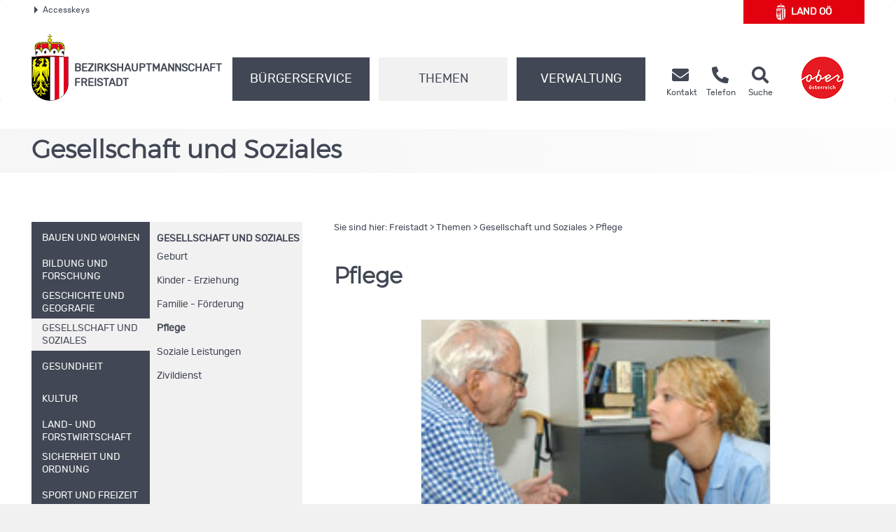

--- FILE ---
content_type: text/html;charset=UTF-8
request_url: https://www.land-oberoesterreich.gv.at/15849.htm
body_size: 11356
content:
<!DOCTYPE HTML>


<html lang="de" class="si-15849">
<head>







<meta http-equiv="Content-Type" content="text/html; charset=UTF-8">




<!-- PageParserMarkierungStart TITLE -->
<title>Freistadt - Pflege</title>

<!-- PageParserMarkierungEnde TITLE -->
<!-- PageParserMarkierungStart HEADER -->
<meta name="keywords" content="">
<meta name="ooeNavLevel" content="1234567">
<meta name="pageID" content="F408A5FC87D44996A6D60070DC64787A"/> 

<meta http-equiv="Content-Type" content="text/html; charset=utf-8">
<meta name="viewport" content="width=device-width, initial-scale=1.0, user-scalable=yes">
<meta name="verify-v1" content="RovEOJs7YADgykbVBDQrDIz56sS2kOw7HwzmUkYrqzk=">
<meta name="msvalidate.01" content="8E5ACCAF436810AE5202B68F196C21D4">
<link rel="apple-touch-icon" sizes="57x57" href="/files/ooe2015/cdneu/favicon/apple-icon-57x57.png">
<link rel="apple-touch-icon" sizes="60x60" href="/files/ooe2015/cdneu/favicon/apple-icon-60x60.png">
<link rel="apple-touch-icon" sizes="72x72" href="/files/ooe2015/cdneu/favicon/apple-icon-72x72.png">
<link rel="apple-touch-icon" sizes="76x76" href="/files/ooe2015/cdneu/favicon/apple-icon-76x76.png">
<link rel="apple-touch-icon" sizes="114x114" href="/files/ooe2015/cdneu/favicon/apple-icon-114x114.png">
<link rel="apple-touch-icon" sizes="120x120" href="/files/ooe2015/cdneu/favicon/apple-icon-120x120.png">
<link rel="apple-touch-icon" sizes="144x144" href="/files/ooe2015/cdneu/favicon/apple-icon-144x144.png">
<link rel="apple-touch-icon" sizes="152x152" href="/files/ooe2015/cdneu/favicon/apple-icon-152x152.png">
<link rel="apple-touch-icon" sizes="180x180" href="/files/ooe2015/cdneu/favicon/apple-icon-180x180.png">
<link rel="icon" type="image/png" sizes="192x192"  href="/files/ooe2015/cdneu/favicon/android-icon-192x192.png">
<link rel="icon" type="image/png" sizes="32x32" href="/files/ooe2015/cdneu/favicon/favicon-32x32.png">
<link rel="icon" type="image/png" sizes="96x96" href="/files/ooe2015/cdneu/favicon/favicon-96x96.png">
<link rel="icon" type="image/png" sizes="16x16" href="/files/ooe2015/cdneu/favicon/favicon-16x16.png">
<link rel="manifest" href="/files/ooe2015/cdneu/favicon/manifest.json">
<meta name="msapplication-TileColor" content="#ffffff">
<meta name="msapplication-TileImage" content="/files/ooe2015/cdneu/favicon/ms-icon-144x144.png">
<meta name="theme-color" content="#ffffff">
<meta name="geo.region" content="AT-4" /> <meta name="geo.placename" content="Freistadt" /> <meta name="geo.position" content="48.509232;14.501851" /> <meta name="ICBM" content="48.509232, 14.501851" /> <meta property="og:latitude" content="48.509232"> <meta property="og:longitude" content="14.501851"> <meta property="og:street_address" content="Promenade 5"> <meta property="og:locality" content="Freistadt"> <meta property="og:region" content="Oberoesterreich"> <meta property="og:postal_code" content="4240"> <meta property="og:phone_number" content="+43 7942 702 0"> <meta name="og:site_name" content="BH Freistadt"> <meta name="og:title" content="BH Freistadt"> <meta name="og:type" content="website"> <meta name="og:url" content="http://www.land-oberoesterreich.gv.at/bh_freistadt.htm"> <meta name="og:description" content="Erhalten Sie rund um die Uhr Informationen aus Ihrem Bezirk."> <meta name="og:image " content="http://www.land-oberoesterreich.gv.at/files/ooe2015/cdneu/schema/BH_Freistadt.png"><meta name="image" property="og:image" content="https://www.land-oberoesterreich.gv.at/files/ooe2015/cdneu/schema/BH_Freistadt.png"> <meta name="og:image:type" content="image/png"> <meta name="og:image:width" content="1200"> <meta name="og:image:height" content="630"> <!IoRangeNoRedDotMode> <script type="application/ld+json">{     "@context": "http://schema.org/",     "@type": "Organization",     "url": "http://www.land-oberoesterreich.gv.at/bh_freistadt.htm",  "logo": "http://www.land-oberoesterreich.gv.at/files/ooe2015/cdneu/schema/BH_Freistadt.png"} </script> <script type="application/ld+json">{     "@context": "http://schema.org/",  "@type": "Place",  "address": {  "@type": "PostalAddress",  "addressLocality": "Freistadt",  "postalCode": "4240",  "streetAddress": "Promenade 5"}} </script><!/IoRangeNoRedDotMode>

<link href="/files/ooe2015/cdneu/css/ooeGui2015.css" rel="stylesheet" type="text/css" media="screen, print">
<link href="/files/ooe2015/cdneu/css/flexslider.css" rel="stylesheet" type="text/css" media="screen, print">
<link href="/files/ooe2015/cdneu/css/bootstrap-3.4.1.min.css" rel="stylesheet" type="text/css" media="screen, print">
<link href="/files/ooe2015/cdneu/fonts/fontawesome-free-5.15.1-web/css/all.css" rel="stylesheet">
<link href="/files/ooe2015/cdneu/css/jquery.fancybox.css" rel="stylesheet" type="text/css" media="screen">
<link href="/files/ooe2015/cdneu/css/ooe.css" rel="stylesheet" type="text/css" media="screen, print">
<!--<link href="/files/ooe2015/cdneu/css/ooe_bhfr.css" rel="stylesheet" type="text/css" media="screen, print">-->
<link href="/files/ooe2015/cdneu/css/ooe-druck.css" rel="stylesheet" type="text/css" media="print">
<link href="/files/ooe2015/cdneu/css/jquery-ui-1.12.1.min.css" rel="stylesheet" type="text/css" media="screen, print">
<link href="/files/ooe2015/cdneu/js/bootstrap-datepicker-1.4.0/css/bootstrap-datepicker3.css" rel="stylesheet" type="text/css" media="screen, print">

<script src="/files/ooe2015/cdneu/js/jquery-3.7.1.min.js"></script>
<!--script type="text/javascript" src="/files/ooe2015/cdneu/js/jquery-migrate-1.2.1.min.js"></script-->
<script src="/files/ooe2015/cdneu/js/bootstrap-3.4.1.min.js"></script>
<script src="/files/ooe2015/cdneu/js/jquery.flexslider.js"></script>
<script src="/files/ooe2015/cdneu/js/jquery.fancybox.js"></script>
<script src="/files/ooe2015/cdneu/js/jquery.mousewheel-3.0.6.pack.js" ></script>
<script src="/files/ooe2015/cdneu/js/jquery-listnav.js"></script>
<script src="/files/ooe2015/cdneu/js/ergaenzung.js"></script>
<script src="/files/ooe2015/cdneu/js/form_validator.js"></script>
<script src="/files/ooe2015/cdneu/js/jquery-ui-1.12.1.min.js"></script>
<script src="/files/ooe2015/cdneu/js/bootstrap-datepicker-1.4.0/js/bootstrap-datepicker.min.js"></script>
<script src="/files/ooe2015/cdneu/js/bootstrap-datepicker-1.4.0/locales/bootstrap-datepicker.de.min.js"></script>
<script src="/files/ooe2015/cdneu/js/trunk8.js"></script>

<!--[if lt IE 9]>
    <script type="text/javascript" src="/files/ooe2015/cdneu/js/respond.js"></script>
    <script type="text/javascript" src="/files/ooe2015/cdneu/js/html5.js" type="text/javascript"></script>
<![endif]-->

<script>
$(function() {
    var navLevel=$('meta[name=ooeNavLevel]');
    if (navLevel.length==0) {
        //zb Startseite bei der es keine Navigation gibt
        return;
    }
    /*
    breit44-CSS-Klasse für Hauptnavigationspunkte (li.ebene3) für die Fälle fixen, wo man das mit dem Navi-Manager nicht hinbekommt.
    */
    var liE3Elements=$('#ooe-unternavigation ul li.ebene3');
    $.each( liE3Elements, function( key, liE3Element) {
        //alle Hauptnavigationspunkte durchlaufen
        var subUL=$(liE3Element).children('ul.ooe-unternavigation_ebene4');
        if (subUL.length==0) {
            //wenn der Hauptnavigationspunkt keine Unternavigationspunkte hat
            if ($(liE3Element).hasClass('breit44')) {
                //Hauptpunkt hat die falsche CSS-Klasse, weil er im Navigationindex Unterpunkte hat, diese aber aufgrund eines Options-Elements weggeblendet werden
                $(liE3Element).removeClass('breit44').addClass('breit44oc');
            }
        } else {
            $.each(subUL, function(key, liE4Element) {
                if ($(liE4Element).children('li').length==0) {
                    $('ul.ooe-unternavigation_ebene4').remove(); //...dann ul-Tag löschen, Str
                }
            });
        }
    });
    if ($('meta[name=ooeNavLevel]').attr("content")=="12345") {
        ww = $(window).width();
        if (ww >= 992){
            $('.ebene3').removeClass('breit44oc');
            if ($('.ebene3').has('ul')) {
                $('.link').removeClass('schmal'); 
                $('.ebene3').removeClass('breit44'); 
            }
        }
    }
    if ($('.breit44oc').hasClass('active')) {
        $('.ebene3').addClass('hundertprozent') ;
        $('.link').removeClass('schmal') ;
        $('.ooe-hg-ebene2').removeClass('hidden-md hidden-lg');
    }
});
$(function() {
    $('.t8-toggle').trunk8({
        fill: '...', 
        lines: 4, 
        tooltip: false
    });
    $('.t8-toggle-3').trunk8({
        fill: '...', 
        lines: 3, 
        tooltip: false
    });

    $(window).resize(function (event) {
        $('.t8-resize').trunk8();
    });

    if (location.hash) {
        if (location.hash.indexOf("/") == -1) {
            $('#panel' + location.hash.substring(1) + '.collapse').collapse('show');
        }
        else {
            console.log("In location.hash kommt ein Slash vor. Es könnte sich zb um die Route einer JavaScript-SPA handeln.");
        }
    }
});
</script>


<link rel="canonical" href="https://www.bh-freistadt.gv.at/15849.htm">
<!--  --><!-- für Telefonbuch? -->

<!--
<content_zusammenfassung></content_zusammenfassung>
-->
<!-- PageParserMarkierungEnde HEADER -->


</head>

<body id="bh" class="bhfr">

<!-- PageParserMarkierungStart BODY -->
<script>
    //Fix für Java-Anwendungen, denen bei Body-Tag des id="bh" fehlt
    if ($('body').attr('id')==undefined) {
        $('body').attr('id', 'bh');
    }
</script>
<div id="header_druck" class="d-none d-print-flex justify-content-between align-items-center">
  
<p class="text-left mb-0">Bezirkshauptmannschaft Freistadt<br>
Promenade 5 • 4240 Freistadt<br>
Telefon <a href="tel:+4379427020">(+43 7942) 702-0</a>  • Fax (+43 7942) 702-262 399<br>
<span lang="en">E-Mail</span> bh-fr.post@ooe.gv.at • www.bh-freistadt.gv.at</p>

 
  <p class="mb-0 text-right"><img src="/files/ooe2015/cdneu/strukturbilder/ooe_wappen_kl.png" alt="Landeswappen Oberöstereich"></p>
</div>
<p id="top_link"><a href="#top" title="zum Seitenanfang springen"><span></span>Nach oben</a></p>
<div id="header" class="navbar navbar-default ooe-navbar weiss-hg" role="navigation">
  <div class="container-fluid ooe-container position-relative">
    <div class="row ooe-nowrap">
      <div class="panel-group ooe-panel-accesskeys col-sm-10 hidden-sm hidden-xs" id="accordion">
        <div class="panel panel-default ooe-panel-accesskeys">
          <a data-toggle="collapse" data-parent="#accordion" href="#collapseOne"><span class="ooe-dreieck-klein"></span>Accesskeys</a>
        </div>
      </div>
      <div class="back-LHP col-md-2 col-sm-6 col-xs-6  mt-5 mt-lg-0 mb-md-3"><a href="/default.htm" class="d-flex align-items-center justify-content-center">
        <span class="icon-wappen fs-xlarge mr-2"></span>Land&nbsp;<abbr title="Oberösterreich" class="border-0">OÖ</abbr></a>
      </div>
      <div class="visible-xs-inline-block visible-sm-inline-block pull-right mt-1">
	    <a href="https://www.upperaustria.at/de" target="_blank" title="Link öffnet neues Fenster"> 
	    <img src="/files/ooe2015/cdneu/strukturbilder/standortLogo_Ooe.png" class="" alt="Standortlogo Oberösterreich"> </a> 
	  </div>
    </div>
    <div id="collapseOne" class="panel-collapse-accesskeys collapse">
      <!--AccessKeys-->
      <div class="panel-body ooe-panel-accesskeys">
        <ul class="accesskey">
          <li><a href="#hauptrubriken" title="Direkt zu den Hauptrubriken springen" accesskey="1">Zu den Hauptrubriken springen - Taste 1</a><span class="ooe-hidden">.</span></li>
          <li><a href="#service" title="Direkt zu den Service-Links springen" accesskey="2">Zu den Service-Links (Kontakt, Telefon, Suche) springen - Taste 2</a><span class="ooe-hidden">.</span></li>
          <li><a href="#ooe-unternavigation" title="Direkt zur Unternavigation springen" accesskey="3" >Zur Unternavigation (links neben Inhaltsbereich) springen - Taste 3</a><span class="ooe-hidden">.</span></li>
          <li><a href="#inhaltsbereich" title="Direkt zum Inhalt der Seite springen" accesskey="4">Zum Inhalt springen - Taste 4</a><span class="ooe-hidden">.</span></li>
          <li><a href="#fusszeile" title="Direkt in die Fusszeile springen" accesskey="5">Zur Fußzeile springen - Taste 5</a><span class="ooe-hidden">.</span></li>
        </ul>
      </div>
    </div><!--AccessKeys Ende-->
    <div class=" d-flex w-100 justify-content-between align-items-center">
      <div class="d-lg-flex flex-fill text-left align-items-end">
        <div class="ooe-logo d-flex align-items-end align-items-sm-end justify-content-between pr-0">
          <a href="/bh_freistadt.htm" class="d-flex align-items-center text-left">
            <img src="/files/ooe2015/cdneu/strukturbilder/ooe_wappen_kl.png" class="hidden-md hidden-lg mr-2" alt="Landeswappen Oberöstereich">
            <img src="/files/ooe2015/cdneu/strukturbilder/ooe_wappen.png" class="hidden-sm hidden-xs mr-2" alt="Landeswappen Oberöstereich">
            <span class="schriftzug text-grossbuchstaben mt-4">Bezirks<span class="abteilen" aria-hidden="true">-</span>hauptmannschaft
            <br>
            Freistadt</span> 
          </a>
          <div class="navbar-header ooe-navbar-header d-md-flex">
            <button type="button" class="navbar-toggle  ooe-navbar-toggle collapsed float-none mr-3" data-toggle="collapse" data-target=".navbar-collapse"> 
             <span class="fas fa-bars  fs-large fs-xl-xlarge" aria-label="Navigation ein- und ausblenden"></span> 
            </button>
            <button type="button" class="navbar-toggle ooe-navbar-toggle Suche collapsed float-none mr-0" data-toggle="collapse" data-target=".navbar-collapse-suche" onclick="if ($('div.navbar-collapse-suche').hasClass('in')==false) { focusSchnellsucheAfterAnimation(); }">
              <span class="fas fa-search  fs-large fs-xl-xlarge" aria-label="Suche ein- und ausblenden"></span>
            </button>
          </div>
        </div>
        <div class="clear_r visible-sm visible-xs"></div>
        <div class="d-lg-flex flex-fill ooe-nopadding ooe-navbar-rubrik">
          <div class="navbar-collapse-suche collapse hidden-lg hidden-md">
            <form class="form-horizontal ooe-suche" action="
 
 
 
 /141072.htm?Reset=true
 " method="GET" name="frmSearch">
              <fieldset class="cont_search_daten suchformular my-3"><legend class="sr-only">Schnellsuche</legend>
                <div class="form-group">
                  <div class="col-xs-9">
                    <input type="hidden" name="Suche" value="Suchen">
                    <input type="hidden" name="suchart" value="BH">
                    <label for="erweitertesucheSearchQueryHeader" class="sr-only">Schnellsuche</label>
                    <input class="form-control" type="search" name="suche.query" placeholder="Suchbegriff" id="erweitertesucheSearchQueryHeader">
                  </div>
                  <div class="col-xs-3">
                    <button id="Schnellsuche" name="suche.query" type="submit" class="btn btn-default" title="Schnellsuche starten">Suchen</button>
                  </div>
                </div>
              </fieldset>
              <input type="hidden" name="suchart" value='BH'>
<input type="hidden" name="predefinedFilter" value='(((sucheEbene1_str:"Bezirkshauptmannschaften") AND (sucheEbene2_str:"Freistadt")) OR (CIS_GROUP:"/Mediendateien/Formulare/DokumenteBH_FR/"))'>
<input type="hidden" name="predefinedFacets" value="sucheEbene1BH,-1;">
<input type="hidden" name="predefinedMetainfo" value="sucheEbene1BH,mixed;sucheEbene2BH,mixed;sucheEbene3BH,mixed;">

            </form> 
          </div>
          <!-- Haupt Navigation (Start)-->
          <div class="navbar-collapse collapse ooe-nopadding w-100"><a id="hauptrubriken"></a>
            <form class="form-horizontal ooe-suche ooe-suche-xxs d-none" action="
 
 
 
 /141072.htm?Reset=true
 " method="GET" name="frmSearch">
              <fieldset class="cont_search_daten suchformular my-3"><legend class="sr-only">Schnellsuche</legend>
                <div class="form-group">
                  <div class="col-xs-12 mb-3">
                    <input type="hidden" name="Suche" value="Suchen">
                    <input type="hidden" name="suchart" value="BH">
                    <label for="erweitertesucheSearchQueryHeaderxxs" class="sr-only">Schnellsuche</label>
                    <input class="form-control ooe-form-control" type="search" name="suche.query" placeholder="Suchbegriff" id="erweitertesucheSearchQueryHeaderxxs">
                  </div>
                  <div class="col-xs-12">
                    <button id="Schnellsuchexxs" name="suche.query" type="submit" class="btn btn-default w-100" title="Schnellsuche starten">Suchen</button>
                  </div>
                </div>
              </fieldset>
              <input type="hidden" name="suchart" value='BH'>
<input type="hidden" name="predefinedFilter" value='(((sucheEbene1_str:"Bezirkshauptmannschaften") AND (sucheEbene2_str:"Freistadt")) OR (CIS_GROUP:"/Mediendateien/Formulare/DokumenteBH_FR/"))'>
<input type="hidden" name="predefinedFacets" value="sucheEbene1BH,-1;">
<input type="hidden" name="predefinedMetainfo" value="sucheEbene1BH,mixed;sucheEbene2BH,mixed;sucheEbene3BH,mixed;">

            </form>       
            <ul class="nav navbar-nav ooe-hauptnav-header d-lg-flex mt-md-2 mt-lg-0">
              
<li><a href="/12940.htm" class="flex-fill">Bürgerservice</a><span class="ooe-hidden">.</span>
<button class="btn btn-primary visible-xs visible-sm ooe-dropdown" title="Unternavigationspunkte anzeigen" data-toggle="dropdown">
<span class="glyphicon glyphicon-plus"></span>
<span class="glyphicon glyphicon-minus"></span>
</button>

    <div class="dropdown-menu ooe-dropdown-menu">
        <div class="row">
            <div class="container-fluid ooe-container ">
                <div class="ooe-mouseover">
                    <p class="hidden-xs hidden-sm">B&uuml;rgerservicestelle der Bezirkshauptmannschaft Freistadt</p>
                    <ul>
                        <li><a href="/33765.htm" class="btn ooe-btn">Amtstafel</a><span class="ooe-hidden">.</span></li><!-- /33765.htm -->
 
 <li><a href="/22887.htm" class="btn ooe-btn">Beratung und Termine</a><span class="ooe-hidden">.</span></li><!-- /22887.htm -->
 
 <li><a href="/12934.htm" class="btn ooe-btn">BH von A bis Z</a><span class="ooe-hidden">.</span></li><!-- /12934.htm -->
 
 <li><a href="/15894.htm" class="btn ooe-btn">Formulare </a><span class="ooe-hidden">.</span></li><!-- /15894.htm -->
 
 <li><a href="/223066.htm" class="btn ooe-btn"><span lang="en">Online</span>-Terminvereinbarung</a><span class="ooe-hidden">.</span></li><!-- /223066.htm -->
 
 <li><a href="/141071.htm" class="btn ooe-btn">Veranstaltungen</a><span class="ooe-hidden">.</span></li><!-- /141071.htm -->
 
 
                    </ul>
                    <div class="clear"></div>
                </div>
            </div>
        </div>
    </div>

</li>

 
<li class="active"><a href="/12931.htm" class="flex-fill">Themen</a><span class="ooe-hidden">.</span>
<button class="btn btn-primary visible-xs visible-sm ooe-dropdown" title="Unternavigationspunkte anzeigen" data-toggle="dropdown">
<span class="glyphicon glyphicon-plus"></span><span class="glyphicon glyphicon-minus"></span>
</button>

    <div class="dropdown-menu ooe-dropdown-menu">
        <div class="row">
            <div class="container-fluid ooe-container ">
                <div class="ooe-mouseover">
                    <p class="hidden-xs hidden-sm"></p>
                    <ul>
                        <li><a href="/12932.htm" class="btn ooe-btn">Bauen und Wohnen</a><span class="ooe-hidden">.</span></li><!-- /12932.htm -->
 
 <li><a href="/12945.htm" class="btn ooe-btn">Bildung und Forschung</a><span class="ooe-hidden">.</span></li><!-- /12945.htm -->
 
 <li><a href="/141069.htm" class="btn ooe-btn">Geschichte und Geografie</a><span class="ooe-hidden">.</span></li><!-- /141069.htm -->
 
 <li><a href="/12946.htm" class="btn ooe-btn active">Gesellschaft und Soziales</a><span class="ooe-hidden">.</span></li><!-- /12946.htm -->
 <li><a href="/12947.htm" class="btn ooe-btn">Gesundheit</a><span class="ooe-hidden">.</span></li><!-- /12947.htm -->
 
 <li><a href="/12948.htm" class="btn ooe-btn">Kultur</a><span class="ooe-hidden">.</span></li><!-- /12948.htm -->
 
 <li><a href="/12949.htm" class="btn ooe-btn">Land- und Forstwirtschaft</a><span class="ooe-hidden">.</span></li><!-- /12949.htm -->
 
 <li><a href="/12950.htm" class="btn ooe-btn">Sicherheit und Ordnung</a><span class="ooe-hidden">.</span></li><!-- /12950.htm -->
 
 <li><a href="/12951.htm" class="btn ooe-btn">Sport und Freizeit</a><span class="ooe-hidden">.</span></li><!-- /12951.htm -->
 
 <li><a href="/141070.htm" class="btn ooe-btn">Statistik</a><span class="ooe-hidden">.</span></li><!-- /141070.htm -->
 
 <li><a href="/12952.htm" class="btn ooe-btn">Umwelt</a><span class="ooe-hidden">.</span></li><!-- /12952.htm -->
 
 <li><a href="/12953.htm" class="btn ooe-btn">Verkehr</a><span class="ooe-hidden">.</span></li><!-- /12953.htm -->
 
 <li><a href="/12954.htm" class="btn ooe-btn">Wirtschaft und Tourismus</a><span class="ooe-hidden">.</span></li><!-- /12954.htm -->
 
 
                    </ul>
                    <div class="clear"></div>
                </div>
            </div>
        </div>
    </div>

</li>

 
<li><a href="/12933.htm" class="flex-fill">Verwaltung</a><span class="ooe-hidden">.</span>
<button class="btn btn-primary visible-xs visible-sm ooe-dropdown" title="Unternavigationspunkte anzeigen" data-toggle="dropdown">
<span class="glyphicon glyphicon-plus"></span>
<span class="glyphicon glyphicon-minus"></span>
</button>

    <div class="dropdown-menu ooe-dropdown-menu">
        <div class="row">
            <div class="container-fluid ooe-container ">
                <div class="ooe-mouseover">
                    <p class="hidden-xs hidden-sm"></p>
                    <ul>
                        <li><a href="/189107.htm" class="btn ooe-btn">Freie Jobs</a><span class="ooe-hidden">.</span></li><!-- /189107.htm -->
 
 <li><a href="http://www2.land-oberoesterreich.gv.at/internetgemeinden/Start.jsp?SessionID=SID-04008758-2C54948C&amp;xmlid=Seiten%2F15849.htm&amp;idbez=6" class="btn ooe-btn">Gemeinden</a><span class="ooe-hidden">.</span></li><!-- /was_internetgemeinden_6.htm -->
 
 <li><a href="/13184.htm" class="btn ooe-btn">Organisation</a><span class="ooe-hidden">.</span></li><!-- /13184.htm -->
 
 
                    </ul>
                    <div class="clear"></div>
                </div>
            </div>
        </div>
    </div>

</li>

 
<li class="visible-xs visible-sm"><a href="/15897.htm">Kontakt</a><span class="ooe-hidden">.</span>
<button class="btn btn-primary visible-xs visible-sm ooe-dropdown" title="Unternavigationspunkte anzeigen" data-toggle="dropdown">
<span class="glyphicon glyphicon-plus"></span>
<span class="glyphicon glyphicon-minus"></span>
</button>
    <div class="dropdown-menu ooe-dropdown-menu">
        <div class="row">
            <div class="container-fluid ooe-container">
                <div class="ooe-mouseover">
                    <ul>
                        <li><a href="/523537.htm" class="btn ooe-btn">Kontaktmöglichkeiten</a><span class="ooe-hidden">.</span></li><!-- /523537.htm -->
 
 <li><a href="/202731.htm" class="btn ooe-btn"><span lang="en">E-Mail</span>-Verschlüsselung</a><span class="ooe-hidden">.</span></li><!-- /202731.htm -->
 
 <li><a href="/141067.htm" class="btn ooe-btn">Amtssignatur</a><span class="ooe-hidden">.</span></li><!-- /141067.htm -->
 
 <li><a href="http://www2.land-oberoesterreich.gv.at/internettel/Start.jsp?SessionID=SID-04008758-2C54948C&amp;xmlid=Seiten%2F15849.htm&amp;abtid=206000" class="btn ooe-btn">Telefonbuch</a><span class="ooe-hidden">.</span></li><!-- /was_internettel_206000.htm -->
 
 <li><a href="/207202.htm" class="btn ooe-btn">Nutzungsbedingungen</a><span class="ooe-hidden">.</span></li><!-- /207202.htm -->
 
 <li><a href="/141068.htm" class="btn ooe-btn">Impressum</a><span class="ooe-hidden">.</span></li><!-- /141068.htm -->
 
 <li><a href="/datenschutzmitteilung-bhfreistadt.htm" class="btn ooe-btn">Datenschutz</a><span class="ooe-hidden">.</span></li><!-- /datenschutzmitteilung-bhfreistadt.htm -->
 
 
 
 
                    </ul>
                    <div class="clear"></div>
                </div>
            </div>
        </div>
    </div>
</li>         
    
 
 
            </ul>
          </div>
        </div><!-- Haupt Navigation (Ende)-->
        <!-- SERVICE (Start)-->
        <div class="service d-none d-lg-flex ooe-nopaddings"><a id="service"></a>
          <ul class="nav navbar-nav ooe-metanav-header d-flex w-100">
            
 
 
 <li class="Kontakt"><a href="/15897.htm" class="h-100">
            <span class="fas fa-envelope fs-large fs-xl-xlarge"></span>    
        <span class="hidden-sm"><br>Kontakt</span></a><span class="ooe-hidden">.</span></li><!-- /15897.htm -->
 
 
 <li class="Telefonbuch"><a href="http://www2.land-oberoesterreich.gv.at/internettel/Start.jsp?SessionID=SID-04008758-2C54948C&amp;xmlid=Seiten%2F15849.htm&amp;abtid=206000" class="h-100">
            <span class="fas fa-phone-alt fs-large fs-xl-xlarge"></span>    
        <span class="hidden-sm"><br>Telefon</span></a><span class="ooe-hidden">.</span></li><!-- /was_internettel_206000.htm -->
 
 
 
 
 
 <li class="Suche"><a href="/141072.htm?Reset=true" class="h-100">
            <span class="fas fa-search fs-large fs-xl-xlarge"></span>    
        <span class="hidden-sm"><br>Suche</span></a><span class="ooe-hidden">.</span></li><!-- /141072.htm -->
 
          </ul>
        </div><!-- SERVICE (Ende)-->
      </div>
      <div class="d-none d-lg-flex align-self-end">
        <a href="https://www.upperaustria.at/de" target="_blank" title="Link öffnet neues Fenster"> 
          <img src="/files/ooe2015/cdneu/strukturbilder/standortLogo_Ooe.png" class="" alt="Standortlogo Oberösterreich">
        </a> 
      </div>
    </div>
  </div>
</div>
<!-- Inhaltsbereich -->
<div id="content" class="folgeseite">
  <div class="container-fluid p-0">
    
    
    <div class="schaufenster Themen hidden-sm hidden-xs">
        <div class="slides ooe-container m-auto">
            <div class="schaufenster-icon">
                <div class="col-sm-12">
                    <p class="ueberschrift">Gesellschaft und Soziales</p>
                    
                </div>
            </div>
        </div>
    </div>

    
    
  </div>
  <div class="container-fluid ooe-container">
    <div class="row content">
      <div class="col-sm-4 ooe-hg-ebene3 hidden-sm hidden-xs"></div>
      <div class="col-sm-4 ooe-hg-ebene2 hidden-sm hidden-xs hidden-md hidden-lg"></div> 
      <div class="col-sm-4 ooe-hg-ebene2-schmal active hidden-sm hidden-xs"></div> 
      <div id="ooe-unternavigation" class="col-md-4 col-sm-12 col-xs-12 pl-lg-0" role="navigation">
        <ul class="ooe-unternavigation">
          
    <li class="ebene3 breit44">
    <button type="button" class="navbar-toggle ooe-navbar-toggle unav-toggle collapsed visible-sm visible-xs" data-toggle="collapse" data-target=".ooe-unternavigation_ebene4">
        <span class="sr-only">Navigationsmenü öffnen und schließen</span>
        <span class="glyphicon glyphicon-plus"></span>
        <span class="glyphicon glyphicon-minus"></span>
    </button>
    <a href="/12932.htm" class="link schmal"><span class="vertikale-ausrichtung">
        <span class="navpunkt">Bauen und Wohnen</span>
    </span></a><span class="ooe-hidden">.</span><span class="wirklich-unsichtbar">/12932.htm</span></li>

 
    <li class="ebene3 breit44">
    <button type="button" class="navbar-toggle ooe-navbar-toggle unav-toggle collapsed visible-sm visible-xs" data-toggle="collapse" data-target=".ooe-unternavigation_ebene4">
        <span class="sr-only">Navigationsmenü öffnen und schließen</span>
        <span class="glyphicon glyphicon-plus"></span>
        <span class="glyphicon glyphicon-minus"></span>
    </button>
    <a href="/12945.htm" class="link schmal"><span class="vertikale-ausrichtung">
            <span class="navpunkt">Bildung und Forschung</span>
        </span></a><span class="ooe-hidden">.</span><span class="wirklich-unsichtbar">/12945.htm</span></li>

 
    <li class="ebene3 breit44">
    <button type="button" class="navbar-toggle ooe-navbar-toggle unav-toggle collapsed visible-sm visible-xs" data-toggle="collapse" data-target=".ooe-unternavigation_ebene4">
        <span class="sr-only">Navigationsmenü öffnen und schließen</span>
        <span class="glyphicon glyphicon-plus"></span>
        <span class="glyphicon glyphicon-minus"></span>
    </button>
    <a href="/141069.htm" class="link schmal"><span class="vertikale-ausrichtung">
            <span class="navpunkt">Geschichte und Geografie</span>
        </span></a><span class="ooe-hidden">.</span><span class="wirklich-unsichtbar">/141069.htm</span></li>

 
            <li class="ebene3 active
             breit44
                ">
                <button type="button" class="navbar-toggle ooe-navbar-toggle unav-toggle collapsed visible-sm visible-xs" data-toggle="collapse" data-target=".ooe-unternavigation_ebene4">
                    <span class="sr-only">Navigationsmenü öffnen und schließen</span>
                    <span class="glyphicon glyphicon-plus"></span>
                    <span class="glyphicon glyphicon-minus"></span>
                </button>
                <a href="/12946.htm" class="link schmal">
                    <span class="vertikale-ausrichtung">
                        <span class="navpunkt">
           Gesellschaft und Soziales
            </span></span></a><span class="ooe-hidden">.</span><span class="wirklich-unsichtbar">/12946.htm</span>
          
                            <ul class="ooe-unternavigation_ebene4 active collapse">
                                <li class="themazeigen">
                                    <a href="/12946.htm">
                        Gesellschaft und Soziales
                                    </a><span class="ooe-hidden">.</span></li>
                                    
    <li><a href="/15846.htm" class="ebene4">
        Geburt
        
        </a><span class="ooe-hidden">.</span></li><span class="wirklich-unsichtbar">/15846.htm</span>
 
    <li><a href="/15848.htm" class="ebene4">
        Kinder - Erziehung
        
        </a><span class="ooe-hidden">.</span></li><span class="wirklich-unsichtbar">/15848.htm</span>
 
 
    <li><a href="/15845.htm" class="ebene4">
        Familie - Förderung
        
        </a><span class="ooe-hidden">.</span></li><span class="wirklich-unsichtbar">/15845.htm</span>
 <li><a href="/15849.htm" class="ebene4 active">Pflege</a><span class="ooe-hidden">.</span></li><span class="wirklich-unsichtbar">/15849.htm</span>
 
    <li><a href="/15850.htm" class="ebene4">
        Soziale Leistungen
        
        </a><span class="ooe-hidden">.</span></li><span class="wirklich-unsichtbar">/15850.htm</span>
 
    <li><a href="/15851.htm" class="ebene4">
        Zivildienst
        
        </a><span class="ooe-hidden">.</span></li><span class="wirklich-unsichtbar">/15851.htm</span>
 
                        
                            </ul>
                        </li>

    <li class="ebene3 breit44">
    <button type="button" class="navbar-toggle ooe-navbar-toggle unav-toggle collapsed visible-sm visible-xs" data-toggle="collapse" data-target=".ooe-unternavigation_ebene4">
        <span class="sr-only">Navigationsmenü öffnen und schließen</span>
        <span class="glyphicon glyphicon-plus"></span>
        <span class="glyphicon glyphicon-minus"></span>
    </button>
    <a href="/12947.htm" class="link schmal"><span class="vertikale-ausrichtung">
        <span class="navpunkt">Gesundheit</span>
    </span></a><span class="ooe-hidden">.</span><span class="wirklich-unsichtbar">/12947.htm</span></li>

 
    <li class="ebene3 breit44">
    <button type="button" class="navbar-toggle ooe-navbar-toggle unav-toggle collapsed visible-sm visible-xs" data-toggle="collapse" data-target=".ooe-unternavigation_ebene4">
        <span class="sr-only">Navigationsmenü öffnen und schließen</span>
        <span class="glyphicon glyphicon-plus"></span>
        <span class="glyphicon glyphicon-minus"></span>
    </button>
    <a href="/12948.htm" class="link schmal"><span class="vertikale-ausrichtung">
        <span class="navpunkt">Kultur</span>
    </span></a><span class="ooe-hidden">.</span><span class="wirklich-unsichtbar">/12948.htm</span></li>

 
    <li class="ebene3 breit44">
    <button type="button" class="navbar-toggle ooe-navbar-toggle unav-toggle collapsed visible-sm visible-xs" data-toggle="collapse" data-target=".ooe-unternavigation_ebene4">
        <span class="sr-only">Navigationsmenü öffnen und schließen</span>
        <span class="glyphicon glyphicon-plus"></span>
        <span class="glyphicon glyphicon-minus"></span>
    </button>
    <a href="/12949.htm" class="link schmal"><span class="vertikale-ausrichtung">
            <span class="navpunkt">Land- und Forstwirtschaft</span>
        </span></a><span class="ooe-hidden">.</span><span class="wirklich-unsichtbar">/12949.htm</span></li>

 
    <li class="ebene3 breit44">
    <button type="button" class="navbar-toggle ooe-navbar-toggle unav-toggle collapsed visible-sm visible-xs" data-toggle="collapse" data-target=".ooe-unternavigation_ebene4">
        <span class="sr-only">Navigationsmenü öffnen und schließen</span>
        <span class="glyphicon glyphicon-plus"></span>
        <span class="glyphicon glyphicon-minus"></span>
    </button>
    <a href="/12950.htm" class="link schmal"><span class="vertikale-ausrichtung">
            <span class="navpunkt">Sicherheit und Ordnung</span>
        </span></a><span class="ooe-hidden">.</span><span class="wirklich-unsichtbar">/12950.htm</span></li>

 
    <li class="ebene3 breit44">
    <button type="button" class="navbar-toggle ooe-navbar-toggle unav-toggle collapsed visible-sm visible-xs" data-toggle="collapse" data-target=".ooe-unternavigation_ebene4">
        <span class="sr-only">Navigationsmenü öffnen und schließen</span>
        <span class="glyphicon glyphicon-plus"></span>
        <span class="glyphicon glyphicon-minus"></span>
    </button>
    <a href="/12951.htm" class="link schmal"><span class="vertikale-ausrichtung">
            <span class="navpunkt">Sport und Freizeit</span>
        </span></a><span class="ooe-hidden">.</span><span class="wirklich-unsichtbar">/12951.htm</span></li>

 
    <li class="ebene3 breit44">
    <button type="button" class="navbar-toggle ooe-navbar-toggle unav-toggle collapsed visible-sm visible-xs" data-toggle="collapse" data-target=".ooe-unternavigation_ebene4">
        <span class="sr-only">Navigationsmenü öffnen und schließen</span>
        <span class="glyphicon glyphicon-plus"></span>
        <span class="glyphicon glyphicon-minus"></span>
    </button>
    <a href="/141070.htm" class="link schmal"><span class="vertikale-ausrichtung">
        <span class="navpunkt">Statistik</span>
    </span></a><span class="ooe-hidden">.</span><span class="wirklich-unsichtbar">/141070.htm</span></li>

 
    <li class="ebene3 breit44">
    <button type="button" class="navbar-toggle ooe-navbar-toggle unav-toggle collapsed visible-sm visible-xs" data-toggle="collapse" data-target=".ooe-unternavigation_ebene4">
        <span class="sr-only">Navigationsmenü öffnen und schließen</span>
        <span class="glyphicon glyphicon-plus"></span>
        <span class="glyphicon glyphicon-minus"></span>
    </button>
    <a href="/12952.htm" class="link schmal"><span class="vertikale-ausrichtung">
        <span class="navpunkt">Umwelt</span>
    </span></a><span class="ooe-hidden">.</span><span class="wirklich-unsichtbar">/12952.htm</span></li>

 
    <li class="ebene3 breit44">
    <button type="button" class="navbar-toggle ooe-navbar-toggle unav-toggle collapsed visible-sm visible-xs" data-toggle="collapse" data-target=".ooe-unternavigation_ebene4">
        <span class="sr-only">Navigationsmenü öffnen und schließen</span>
        <span class="glyphicon glyphicon-plus"></span>
        <span class="glyphicon glyphicon-minus"></span>
    </button>
    <a href="/12953.htm" class="link schmal"><span class="vertikale-ausrichtung">
        <span class="navpunkt">Verkehr</span>
    </span></a><span class="ooe-hidden">.</span><span class="wirklich-unsichtbar">/12953.htm</span></li>

 
    <li class="ebene3 breit44">
    <button type="button" class="navbar-toggle ooe-navbar-toggle unav-toggle collapsed visible-sm visible-xs" data-toggle="collapse" data-target=".ooe-unternavigation_ebene4">
        <span class="sr-only">Navigationsmenü öffnen und schließen</span>
        <span class="glyphicon glyphicon-plus"></span>
        <span class="glyphicon glyphicon-minus"></span>
    </button>
    <a href="/12954.htm" class="link schmal"><span class="vertikale-ausrichtung">
            <span class="navpunkt">Wirtschaft und Tourismus</span>
        </span></a><span class="ooe-hidden">.</span><span class="wirklich-unsichtbar">/12954.htm</span></li>

 
        </ul>
        <div class="clear"></div>
      </div>
      <div id="inhalt" class="col-md-8 col-xs-12"><a id="inhaltsbereich"></a>
        
        <!-- Navigationspfad (Start)-->
        <div id="pfadangabe" class="hidden-sm hidden-xs">
          Sie sind hier: <ul class="list-unstyled p-0"><li><a href="/bh_freistadt.htm" class="grau">Freistadt</a><span class="ooe-hidden">.</span></li><li>&nbsp;&gt; <a href="/12931.htm" class="grau">Themen</a><span class="ooe-hidden">.</span><!-- /12931.htm --><li>&nbsp;&gt; <a href="/12946.htm" class="grau">Gesellschaft und Soziales</a><span class="ooe-hidden">.</span><!-- /12946.htm --><li>&nbsp;&gt; <a href="/15849.htm" class="grau">Pflege</a><span class="ooe-hidden">.</span><!-- /15849.htm --></li></li></li></ul>
        </div><!-- Navigationspfad (Ende)-->

        
        
        
<!-- PageParserMarkierungEnde BODY -->
<!-- Inhalt (Start) -->
<!-- PageParserMarkierungStart UEBERSCHRIFT -->
        
        
        
        
        <h1>
        
          Pflege
        
        </h1>
        
<!-- PageParserMarkierungEnde UEBERSCHRIFT -->

<!-- PageParserMarkierungStart INHALT -->
        
        
         
          
          <div class="clear"></div>
          
        <div class="text">
          
          
          <!--Seitenraster -->
          
          
<!--6F45E81938F649FFA856CF23433437C02. Februar 2015 für Schlagzeilen -->







<a id="34059" class="sr-only-focusable clear"></a>
<a id="6f45e819-38f6-49ff-a856-cf23433437c0" class="sr-only-focusable"></a>









                        
                    
                                <p class="col-md-10 col-md-offset-2 bildquer standard hidden-xs hidden-print">
                            
                        <img src="/Bilder/BH_EF/BHEF_Altenheim.jpg" class="img-responsive" alt="Senioren-und Pflegeheim Franckviertel; Krankenschwester mit Bewohner " title="Senioren-und Pflegeheim Franckviertel; Krankenschwester mit Bewohner " loading="lazy"></p>
                        <p class="col-md-10 col-md-offset-2 fotoquelle ooe-nopadding-left hidden-xs hidden-print">Quelle: Roswitha Schimpl</p>
                        
                    






<div class="texteditor">
<p></p>

<p></p>


</div>
<div class="clearfix"></div>
















            

          <!-- lis_nav_main BEGINN -->
          
          
          
          
          <ul class="navigationsliste mit Einleitung">
            
            
              <li>
              <span class="stretched-link-box">
                <h2><a class="stretched-link" href="/33052.htm">Unterbringung in Heimen</a><span class="ooe-hidden">.</span>
                  
                </h2>
                <p class="grau t8-resize t8-toggle-3">Hilfe zur Pflege umfast alle erforderlichen Maßnahmen persönlicher Hilfe, Sachleistungen und Hilfe in stationären Einrichtungen für Personen, die auf Grund einer körperlichen, geistigen oder psychischen Behinderung der Betreuung und Hilfe bedürfen.</p>
              </span>
              </li>
                          
            
          </ul>
          
<!-- lis_nav_main ENDE -->
          
          
        </div><!-- Text -->
        
      <!-- Inhalt (Ende)-->
<!-- PageParserMarkierungStart FOOTER -->
      <!-- Zusatzinfos -->
      
      
<!-- PageParserMarkierungEnde INHALT -->
      

      
    </div>
  </div>
  <!-- Fusszeile (Start)-->
  <div class="row fusszeile"><a id="fusszeile" class="sr-only-focusable"></a>
    <div class="col-md-5 col-md-push-7 col-xs-12 ooe-metanav-fusszeile">
      <ul>
        
<li><a href="/15897.htm">Kontakt</a><span class="ooe-hidden">.</span></li>

<li><a href="/was_internettel_206000.htm">Telefonbuch</a><span class="ooe-hidden">.</span></li>
    
<li><a href="/141068.htm">Impressum</a><span class="ooe-hidden">.</span></li>
    
<li><a href="/datenschutzmitteilung-bhfreistadt.htm">Datenschutz</a><span class="ooe-hidden">.</span></li>
    
        
      </ul>
    </div>
    
            <div class="col-md-7 col-md-pull-5 hidden-xs">
                <ul>
                
                   <li><a href="/240736.htm">Barrierefreiheit</a><span class="ooe-hidden">.</span></li>
                   
                   <li><a href="/523537.htm">Kontaktmöglichkeiten</a><span class="ooe-hidden">.</span></li>
                   
                </ul>
            </div>
            <div class="col-sm-12">
                <p class="clear_l">Kundenzeiten:<br>Montag, Mittwoch, Donnerstag, Freitag von 7:30 bis 12:00 Uhr; Dienstag von 7:30 bis 17:00 Uhr<br><small> </small></p>
            </div>
        </div>
        <div class="row adresse">
            <div class="col-md-8 col-xs-12">
                <p>Bezirkshauptmannschaft Freistadt • Promenade 5 • 4240 Freistadt<br>Telefon <span class="ooe-nobreak"><a href="tel:+4379427020">(+43 7942) 702-0</a> </span> • Fax <span class="ooe-nobreak">(+43 7942) 702-262 399</span> • <span class="ooe-nobreak">E-Mail</span> <a href="mailto:bh-fr.post@ooe.gv.at" class="ooe-nobreak">bh-fr.post@ooe.gv.at</a></p>
            </div>
            <div class="col-md-4 col-xs-12">
                <p class="text-right"><a href="http://www.bh-freistadt.gv.at" target="_self">www.bh-freistadt.gv.at</a>
                
                </p>
            </div>
            <!--div class="col-xs-12 visible-xs ooe-logo-land">
                <a href="/bh_freistadt.htm" target="_blank"><img src="/files/ooe2015/strukturbilder/landeslogo_mr.png" class="img-responsive" alt="Logo Land Oberösterreich"></a>
            </div-->
        </div>
    </div><!-- Ende container-fluid ooe-container (Basis) -->
</div><!-- Ende folgeseite content (Basis) -->
<div id="footer">
    <div class="container-fluid ooe-container">
        <ul>
            
               <li><a href="http://www.shvfr.at"><img src="" alt=""><span>Sozialhilfeverband Freistadt</span></a></li>
               
               <li><a href="https://www.shv.at/"><img src="" alt=""><span>Oberösterreichische Sozialhilfeverbände </span></a></li>
               
        </ul>
    </div>
</div>

 
  <!-- Fusszeile (Ende)-->
  <div class="d-none d-print-block">
    <img src="/files/ooe2015/cdneu/strukturbilder/standortLogo_Ooe.png" alt="Standortlogo Oberösterreich" class="pull-right">
  </div>


<!-- Piwik (Teil1) -->
<script type="text/javascript">
  var _paq = _paq || [];
  try {
      _paq.push(["setDocumentTitle", 'Startseite/Verwaltung/Bezirkshauptmannschaften/Freistadt/Themen/Gesellschaft und Soziales/Pflege']);
  }
  catch (e) {
    _paq.push(["setDocumentTitle", '15849 - Fehler bei JavaScript-Auswertung des DocumentTitle']);
  }
  try {
      _paq.push(["setCustomVariable", 1, "Ebene1", 'Verwaltung', "page"]);
  }
  catch (e) {
      _paq.push(["setCustomVariable", 1, "Ebene1", '15849 - Fehler bei JavaScript-Auswertung der Ebene1', "page"]);
  }
  try {
      _paq.push(["setCustomVariable", 2, "Ebene2 ", 'Bezirkshauptmannschaften', "page"]);
  }
  catch (e) {
      _paq.push(["setCustomVariable", 2, "Ebene2", '15849 - Fehler bei JavaScript-Auswertung der Ebene2', "page"]);
  }
  try {
      _paq.push(["setCustomVariable", 3, "Ebene3 ", 'Freistadt', "page"]);
  }
  catch (e) {
      _paq.push(["setCustomVariable", 3, "Ebene3", '15849 - Fehler bei JavaScript-Auswertung der Ebene3', "page"]);
  }
  try {
      _paq.push(["setCustomVariable", 4, "Ebene4 ", 'Themen', "page"]);
  }
  catch (e) {
      _paq.push(["setCustomVariable", 4, "Ebene4", '15849 - Fehler bei JavaScript-Auswertung der Ebene4', "page"]);
  }
  _paq.push(["trackPageView"]);
  _paq.push(["enableLinkTracking"]);
</script>
<!-- End Piwik Code (Teil1) -->

<!-- Piwik (Teil2) -->
<script type="text/javascript">
  (function() {
    var u=(("https:" == document.location.protocol) ? "https" : "http") + "://pw-p.ooe.gv.at/piwik/";
    _paq.push(["setTrackerUrl", u+"piwik.php"]);
    _paq.push(["setSiteId", "41"]);
    var d=document, g=d.createElement("script"), s=d.getElementsByTagName("script")[0]; g.type="text/javascript";
    g.defer=true; g.async=true; g.src=u+"piwik.js"; s.parentNode.insertBefore(g,s);
  })();
</script>
<!-- End Piwik Code (Teil2) -->
            
<!-- PageParserMarkierungEnde FOOTER -->

</body>
</html>